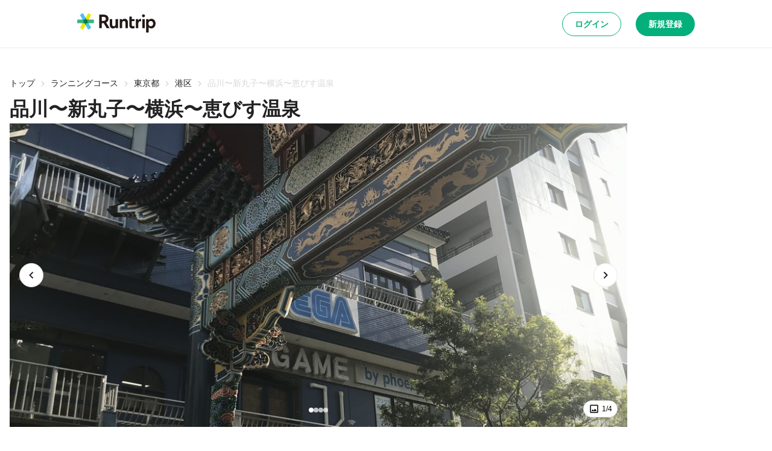

--- FILE ---
content_type: application/javascript; charset=utf-8
request_url: https://runtrip.jp/_next/static/chunks/4303-5950d3aee22e660b.js
body_size: 7091
content:
try{let e="undefined"!=typeof window?window:"undefined"!=typeof global?global:"undefined"!=typeof globalThis?globalThis:"undefined"!=typeof self?self:{},t=(new e.Error).stack;t&&(e._sentryDebugIds=e._sentryDebugIds||{},e._sentryDebugIds[t]="0f45e8a1-7deb-4fc1-a5cc-9f5b7734fe1e",e._sentryDebugIdIdentifier="sentry-dbid-0f45e8a1-7deb-4fc1-a5cc-9f5b7734fe1e")}catch(e){}"use strict";(self.webpackChunk_N_E=self.webpackChunk_N_E||[]).push([[4303],{14443:(e,t,n)=>{n.d(t,{b:()=>o,R:()=>a});var i=n(14041),r=n(86715);let o=(e,t,n,o)=>{let{replace:l}=(0,r.useRouter)();i.useEffect(()=>{e&&l(t,n,o)},[t,l,e,n,o])};var l=n(54071);let a=e=>{let{url:t,title:n,text:r,hashtags:o}=e,a=(0,l.d)(),[c,s]=(0,i.useState)(!1),d="https://twitter.com/share?url=".concat(t,"&text=").concat(r).concat(o?"&hashtags=".concat(o.join(",")):""),h="https://www.facebook.com/share.php?u=".concat(t),u="https://social-plugins.line.me/lineit/share?url=".concat(t),p=async()=>{try{await navigator.share({url:t,title:n,text:r})}catch(e){e instanceof Error&&("AbortError"===e.name&&a.open({variant:"warning",message:"シェアがキャンセルされました。"}),"NotAllowedError"===e.name&&a.open({variant:"danger",message:"シェアが許可されていません。"})),console.error(e)}};return i.useEffect(()=>{s("share"in navigator)},[]),{twitterUrl:d,facebookUrl:h,lineUrl:u,isWebShareSupported:c,onShare:p}}},69556:(e,t,n)=>{n.d(t,{Z:()=>v});var i=n(31085);n(14041);var r=n(19725),o=n(13610),l=n(9175),a=n(63332),c=n(74959),s=n(7724),d=n(70530),h=n(79592),u=n(63733),p=n(66183);let C=(e,t)=>{let{row:n,column:i}=t;return t=>{let{direction:r,tabletDirection:o,pcDirection:l}=t;return(0,h.AH)(["",":",";"," ",""],e,"column"===r?i:n,o&&(0,h.AH)(["","{",":",";}"],u.$_.tablet,e,"column"===o?i:n),l&&(0,h.AH)(["","{",":",";}"],u.$_.pc,e,"column"===l?i:n))}},x=h.Ay.article.withConfig({componentId:"sc-e775e080-0"})([""," display:flex;position:relative;max-height:380px;width:",";",""],p.xe,e=>{let{width:t}=e;return"string"==typeof t?t:"".concat(t,"px")},C("flex-direction",{column:"column",row:"row"})),m=h.Ay.div.withConfig({componentId:"sc-e775e080-1"})(["overflow:hidden;width:100%;display:flex;flex-direction:column;"," ",""],C("margin-left",{column:0,row:(0,u.YK)(2)}),e=>{let{variant:t}=e;return"station"===t&&(0,h.AH)(["pointer-events:none;"," top:106px;padding:",";"],C("position",{column:"absolute",row:"relative"}),(0,u.YK)(2))}),f=h.Ay.div.withConfig({componentId:"sc-e775e080-2"})(["display:flex;gap:",";position:absolute;top:",";left:",";color:",";background:",";padding:",";border-radius:",";& > svg{height:20px;width:20px;}"],(0,u.YK)(1),(0,u.YK)(2),(0,u.YK)(2),(0,u.yW)("text.white"),(0,u.yW)("accent.green1"),(0,u.YK)(.5,1),(0,u.r8)("medium")),g=(0,h.AH)(["&::after{content:'';position:absolute;top:0;left:0;width:100%;height:100%;background:linear-gradient( 180deg,rgba(34,34,34,0) 50.23%,rgba(34,34,34,0.7) 100% );display:block;user-select:none;pointer-events:none;z-index:1;}"]),b=h.Ay.div.withConfig({componentId:"sc-e775e080-3"})(["overflow:hidden;border-radius:",";position:relative;width:",";min-width:240px;"," "," "," "," "," & > img{width:100%;height:100%;object-fit:cover;}"],(0,u.r8)("medium"),e=>{let{width:t}=e;return"string"==typeof t?t:"".concat(t,"px")},C("max-width",{column:"initial",row:"240px"}),C("height",{column:"217px",row:"160px"}),e=>{let{variant:t,direction:n}=e;return"column"===n||"station"===t?g:(0,h.AH)(["&::after{display:none;}"])},e=>{let{tabletDirection:t,variant:n}=e;return t&&(0,h.AH)(["","{",";","}"],u.$_.tablet,"column"===t?(0,u.Il)("caption1"):(0,u.Il)("body2"),"column"===t||"station"===n?g:(0,h.AH)(["&::after{display:none;}"]))},e=>{let{pcDirection:t,variant:n}=e;return t&&(0,h.AH)(["","{",";","}"],u.$_.pc,"column"===t?(0,u.Il)("caption1"):(0,u.Il)("body2"),"column"===t||"station"===n?g:(0,h.AH)(["&::after{display:none;}"]))}),w=h.Ay.header.withConfig({componentId:"sc-e775e080-4"})(["width:100%;z-index:2;"," & *{","}"],e=>{let{variant:t}=e;return"course"===t&&(0,h.AH)([""," "," ","}",""],C("pointer-events",{column:"none",row:"auto"}),C("position",{column:"absolute",row:"relative"}),C("top",{column:"136px",row:"0"}),C("padding",{column:(0,u.YK)(2),row:0}))},C("color",{column:(0,u.yW)("text.white"),row:(0,u.yW)("text.black")})),j=h.Ay.div.withConfig({componentId:"sc-e775e080-5"})(["display:inline;"," ",";"," ",""],C("color",{column:(0,u.yW)("text.white"),row:(0,u.yW)("text.gray1")}),e=>{let{direction:t}=e;return"column"===t?(0,u.Il)("caption1"):(0,u.Il)("body2")},e=>{let{tabletDirection:t}=e;return t&&(0,h.AH)(["","{",";}"],u.$_.tablet,"column"===t?(0,u.Il)("caption1"):(0,u.Il)("body2"))},e=>{let{pcDirection:t}=e;return t&&(0,h.AH)(["","{",";}"],u.$_.pc,"column"===t?(0,u.Il)("caption1"):(0,u.Il)("body2"))}),y=h.Ay.footer.withConfig({componentId:"sc-e775e080-6"})(["z-index:2;& *{","}"," ",""],e=>{let{variant:t}=e;return"station"===t&&C("color",{column:(0,u.yW)("text.white"),row:(0,u.yW)("text.black")})},e=>{let{variant:t}=e;return"course"===t&&C("margin-top",{column:(0,u.YK)(1),row:"auto"})},e=>{let{variant:t}=e;return"station"===t&&(0,h.AH)(["margin-top:",";& > *{color:",";pointer-events:auto;z-index:2;}"],(0,u.YK)(.5),(0,u.yW)("text.white"))}),v=e=>{var t,n,h,u;let{variant:p="course",direction:C="column",hasPrivilege:g=!1,tabletDirection:v,pcDirection:H,title:A,headingLevel:I=3,href:_,external:K,meta:L,body:k,bodyTruncateLines:Y=2,media:V,width:M="100%",priority:Z,avatar:D,...z}=e,$="course"===p;return(0,i.jsxs)(x,{width:M,direction:C,tabletDirection:v,pcDirection:H,...z,children:[V&&(0,i.jsx)(d.N,{href:_,external:K,children:(0,i.jsx)(b,{variant:p,direction:C,tabletDirection:v,pcDirection:H,width:M,onClick:V.onClick,children:(0,i.jsx)(a._,{src:null!==(t=V.src)&&void 0!==t?t:r.K,alt:null!==(n=V.alt)&&void 0!==n?n:A,priority:Z,fill:!0,sizes:null!==(h=V.sizes)&&void 0!==h?h:"500px",unoptimized:!V.src||void 0})})}),!$&&g&&(0,i.jsxs)(f,{children:[(0,i.jsx)(o.m,{}),(0,i.jsx)(c.o,{as:"span",variant:"subtitle3",color:"inherit",children:"特典あり"})]}),(0,i.jsxs)(m,{variant:p,direction:C,tabletDirection:v,pcDirection:H,children:[(0,i.jsxs)(w,{variant:p,direction:C,tabletDirection:v,pcDirection:H,children:[L&&(0,i.jsx)(s.P,{children:(0,i.jsx)(j,{direction:C,tabletDirection:v,pcDirection:H,children:"string"==typeof L?L:"".concat(L.address).concat($&&L.distance?" (".concat((L.distance/1e3).toFixed(1),"km)"):"")})}),A&&(0,i.jsx)(s.P,{mt:L?.5:0,children:(0,i.jsx)(d.N,{href:_,external:K,children:(0,i.jsx)(c.o,{as:"h".concat(I),color:"inherit",display:"inline",variant:"heading3",children:A})})})]}),$&&k&&(0,i.jsx)(c.o,{mt:1,as:"p",color:"inherit",variant:"body1",textAlign:"justify",wordBreak:"break-all",children:(0,i.jsx)(s.P,{lines:Y,children:k})}),D&&(0,i.jsx)(y,{variant:p,direction:C,tabletDirection:v,pcDirection:H,children:(0,i.jsx)(l.e,{...D,size:"course"===p&&"column"===C?"sm":"xs",tabletSize:"course"===p&&(null!=v?v:C)==="column"?"sm":"xs",pcSize:"course"===p&&(null!==(u=null!=H?H:v)&&void 0!==u?u:C)==="column"?"sm":"xs",labeled:!0})})]})]})}},37740:(e,t,n)=>{n.d(t,{H:()=>L});var i=n(31085),r=n(14041),o=n(63332),l=n(28391),a=n(97266),c=n(34065),s=n(16858),d=n(79592),h=n(63733),u=n(73212);let p=d.Ay.div.withConfig({componentId:"sc-5ba27e3-0"})(["touch-action:none;position:relative;align-items:center;overflow:hidden;width:100%;height:100%;margin:0 ",";","{max-width:","px;margin:0 ",";}"],e=>{let{fullscreen:t}=e;return t?0:"auto"},h.$_.pc,e=>{let{fullscreen:t}=e;return t?1200:1024},e=>{let{fullscreen:t}=e;return t?(0,h.YK)(3):"auto"}),C=d.Ay.div.withConfig({componentId:"sc-5ba27e3-1"})(["width:calc(100% * ",");height:100%;display:flex;align-items:center;"],e=>{let{itemCount:t}=e;return t}),x=d.Ay.div.withConfig({componentId:"sc-5ba27e3-2"})(["position:relative;width:calc(100% / ",");height:70vh;cursor:pointer;transition:transform 500ms ease-out;transform:translateX(","%);max-height:250px;","{max-height:","px;}","{max-height:","px;}& > *{width:100%;}"],e=>{let{itemCount:t}=e;return t},e=>{let{translateX:t}=e;return t},h.$_.tablet,e=>{let{fullscreen:t}=e;return t?576:354},h.$_.pc,e=>{let{fullscreen:t}=e;return t?784:576}),m=(0,d.AH)(["position:absolute;z-index:2;display:none;","{display:block;top:50%;transform:translateY(-50%);}"],h.$_.pc),f=d.Ay.div.withConfig({componentId:"sc-5ba27e3-3"})([""," left:",";& > *{transform:rotate(180deg);}",""],m,(0,h.YK)(2),e=>{let{fullscreen:t}=e;if(t)return(0,d.AH)(["position:relative;left:unset;"])}),g=d.Ay.div.withConfig({componentId:"sc-5ba27e3-4"})([""," right:",";",""],m,(0,h.YK)(2),e=>{let{fullscreen:t}=e;if(t)return(0,d.AH)(["position:relative;right:unset;"])}),b=d.Ay.div.withConfig({componentId:"sc-5ba27e3-5"})(["position:absolute;z-index:2;left:0;right:0;bottom:",";margin:auto;width:","px;overflow:hidden;",""],(0,h.YK)(3),72,e=>{let{itemCount:t}=e;if(t<=5)return(0,d.AH)(["display:flex;justify-content:center;"])}),w=d.Ay.div.withConfig({componentId:"sc-5ba27e3-6"})(["display:flex;justify-content:center;align-items:center;gap:",";width:","px;"],(0,h.YK)(1),e=>{let{itemCount:t}=e;return 8*(2*t-1)}),j=d.Ay.span.withConfig({componentId:"sc-5ba27e3-7"})(["width:","px;height:","px;background:rgba(255,255,255,0.7);border-radius:",";cursor:pointer;transition:all 400ms ease-out;transform:translateX(","px);&:hover{background-color:rgba(0,0,0,0.4);}",""],8,8,(0,h.r8)("full"),e=>{let{translateX:t}=e;return t},e=>{let{active:t}=e;return t&&(0,d.AH)(["background-color:",";"],(0,h.yW)("bg.white"))}),y=d.Ay.div.withConfig({componentId:"sc-5ba27e3-8"})([""," position:absolute;z-index:2;display:flex;align-items:center;width:fit-content;padding:",";background:",";border-radius:",";border:1px solid ",";svg{height:18px;width:18px;min-width:18px;}"],e=>{let{fullscreen:t}=e;return t?(0,d.AH)(["margin:0 auto;top:50%;left:50%;transform:translate(-50%,-50%);"]):(0,d.AH)(["right:",";bottom:",";"],(0,h.YK)(2),(0,h.YK)(2))},(0,h.YK)(.5,1),(0,h.yW)("bg.white"),(0,h.r8)("full"),(0,h.yW)("border.gray")),v=d.Ay.span.withConfig({componentId:"sc-5ba27e3-9"})([""," margin-left:",";"],(0,h.Il)("caption1"),(0,h.YK)(.5)),H=(0,d.Ay)(u.z).withConfig({componentId:"sc-5ba27e3-10"})(["background:",";display:flex;justify-content:center;align-items:center;"],(0,h.yW)("bg.gray1")),A=d.Ay.div.withConfig({componentId:"sc-5ba27e3-11"})(["position:absolute;width:100%;top:",";height:32px;padding:",";pointer-events:none;","{top:",";padding:",";}"],(0,h.YK)(2),(0,h.YK)(0,2),h.$_.pc,(0,h.YK)(6),(0,h.YK)(0,6)),I=(0,d.Ay)(l.K).withConfig({componentId:"sc-5ba27e3-12"})(["position:absolute;top:50%;left:",";transform:translateY(-50%);pointer-events:auto;","{left:",";}"],(0,h.YK)(2),h.$_.pc,(0,h.YK)(6)),_=d.Ay.div.withConfig({componentId:"sc-5ba27e3-13"})(["display:flex;justify-content:center;align-items:center;width:100%;","{margin:",";}"],h.$_.pc,(0,h.YK)(0,6));var K=n(36763);let L=e=>{let{infinite:t=!1,images:n}=e,[d,h]=r.useState(!1);(0,K._)(d);let[u,m]=r.useState(0),[L,k]=r.useState(0),[Y,V]=r.useState(0),[M,Z]=r.useState(0),[D,z]=r.useState(0),[$,S]=r.useState(!1),W=n.length,T=0===u?[W-1,0,1]:u===W-1?[W-2,W-1,0]:[u-1,u,u+1],E=n.map((e,t)=>(0,i.jsx)(x,{itemCount:W,fullscreen:d,translateX:L,children:(0,i.jsx)(o._,{...e,priority:T.includes(t)})},t)),F="".concat(u+1,"/").concat(W),P=n.map((e,t)=>(0,i.jsx)(j,{active:u===t,translateX:Y,onClick:()=>B(t)},t)),X=()=>{let e=u;e>0?e-=1:t&&(e=W-1||0),R(e),m(e)},N=()=>{let e=u;e<W-1?e+=1:t&&(e=0),R(e),m(e)},B=e=>{R(e),m(e)},R=e=>{k(-100*e),Q(e)},G=e=>{Z(e.targetTouches[0].clientX),z(e.targetTouches[0].clientX),S(!0)},O=e=>{z(e.targetTouches[0].clientX),J((D-M)/document.getElementById("sliderContainer").offsetWidth*100)},q=()=>{$&&(M-D>75?N():M-D<-75&&X()),S(!1)},J=e=>{k(-100*u+e)},Q=e=>{if(d||W<=5)return;let t=Math.floor(2.5),n=0;e>=t&&e<W-t&&(n=-16*(e-t)),e>=W-t&&(n=-16*(W-5)),V(n)};return d?(0,i.jsxs)(H,{open:!0,onClick:()=>h(!1),children:[(0,i.jsxs)(A,{children:[(0,i.jsx)(I,{variant:"outlined",size:"sm",onClick:()=>h(!1),children:(0,i.jsx)(c.b,{})}),(0,i.jsxs)(y,{fullscreen:!0,children:[(0,i.jsx)(s._,{}),(0,i.jsx)(v,{children:F})]})]}),(0,i.jsxs)(_,{children:[W>1&&(0,i.jsx)(f,{fullscreen:!0,children:(0,i.jsx)(l.K,{variant:"outlined",onClick:X,children:(0,i.jsx)(a.i,{})})}),(0,i.jsx)(p,{fullscreen:!0,children:(0,i.jsx)(C,{id:"sliderContainer",itemCount:W,onTouchStart:e=>G(e),onTouchMove:e=>O(e),onTouchEnd:()=>q(),children:E})}),W>1&&(0,i.jsx)(g,{fullscreen:!0,children:(0,i.jsx)(l.K,{variant:"outlined",onClick:N,children:(0,i.jsx)(a.i,{})})})]})]}):(0,i.jsxs)(p,{children:[(0,i.jsx)(C,{id:"sliderContainer",itemCount:W,onTouchStart:e=>G(e),onTouchMove:e=>O(e),onTouchEnd:()=>q(),onClick:()=>h(!0),children:E}),W>1&&(0,i.jsxs)(i.Fragment,{children:[(0,i.jsx)(f,{children:(0,i.jsx)(l.K,{variant:"outlined",onClick:X,children:(0,i.jsx)(a.i,{})})}),(0,i.jsx)(g,{children:(0,i.jsx)(l.K,{variant:"outlined",onClick:N,children:(0,i.jsx)(a.i,{})})}),(0,i.jsx)(b,{itemCount:W,children:(0,i.jsx)(w,{itemCount:W,children:P})})]}),(0,i.jsxs)(y,{children:[(0,i.jsx)(s._,{}),(0,i.jsx)(v,{children:F})]})]})}},47938:(e,t,n)=>{n.d(t,{O:()=>l});var i=n(31085),r=n(14041);let o=/((?:https?|ftp):\/\/[-_.!~*'()a-zA-Z0-9;/?:@&=+$,%#]+)/u,l=e=>{let{body:t,textToLink:n=!0}=e,l=(n&&o.test(t)?t.replace(o,'<a href="$1" target="_blank">$1</a>'):t).split("\n"),a=l.map((e,t)=>n&&o.test(e)?(0,i.jsx)("span",{dangerouslySetInnerHTML:{__html:e}},t):(0,i.jsx)(r.Fragment,{children:e},t)).map((e,t)=>(0,i.jsxs)(r.Fragment,{children:[e,t!==l.length-1&&(0,i.jsx)("br",{})]},t));return(0,i.jsx)(i.Fragment,{children:a})}},13610:(e,t,n)=>{n.d(t,{m:()=>r});var i=n(31085);let r=(0,n(53043).m)("Glitter",e=>{let{fill:t}=e;return(0,i.jsx)("path",{d:"M10 19L7.5 13.5L2 11L7.5 8.5L10 3L12.5 8.5L18 11L12.5 13.5L10 19ZM18 21L16.75 18.25L14 17L16.75 15.75L18 13L19.25 15.75L22 17L19.25 18.25L18 21Z",fill:t})})},16858:(e,t,n)=>{n.d(t,{_:()=>r});var i=n(31085);let r=(0,n(53043).m)("Image",e=>{let{fill:t}=e;return(0,i.jsx)("path",{d:"M19 5V19H5V5H19ZM19 3H5C3.9 3 3 3.9 3 5V19C3 20.1 3.9 21 5 21H19C20.1 21 21 20.1 21 19V5C21 3.9 20.1 3 19 3ZM14.14 11.86L11.14 15.73L9 13.14L6 17H18L14.14 11.86Z",fill:t})})},65561:(e,t,n)=>{n.d(t,{N:()=>r});var i=n(31085);let r=(0,n(53043).m)("Line",()=>(0,i.jsxs)(i.Fragment,{children:[(0,i.jsx)("path",{d:"M18.0404 1H5.95963C3.2205 1 1 3.2205 1 5.95963V18.0404C1 20.7795 3.2205 23 5.95963 23H18.0404C20.7795 23 23 20.7795 23 18.0404V5.95963C23 3.2205 20.7795 1 18.0404 1Z",fill:"#06C755"}),(0,i.jsx)("path",{d:"M19.333 10.9634C19.333 7.68123 16.0426 5.01099 11.998 5.01099C7.95346 5.01099 4.66309 7.68123 4.66309 10.9634C4.66309 13.9059 7.27284 16.3699 10.7976 16.836C11.0362 16.8875 11.3614 16.9934 11.4439 17.1976C11.5181 17.3832 11.492 17.6733 11.468 17.861C11.468 17.861 11.382 18.3787 11.3635 18.4887C11.3311 18.6743 11.2163 19.214 11.9987 18.884C12.7818 18.554 16.2227 16.3967 17.7613 14.6257C18.8242 13.4597 19.3336 12.2772 19.3336 10.9634H19.333Z",fill:"white"}),(0,i.jsx)("path",{d:"M16.8926 12.8589H14.8321C14.7545 12.8589 14.6919 12.7964 14.6919 12.7187V12.7166V9.52113V9.51769C14.6919 9.44 14.7545 9.37744 14.8321 9.37744H16.8926C16.9696 9.37744 17.0328 9.44069 17.0328 9.51769V10.0381C17.0328 10.1158 16.9703 10.1784 16.8926 10.1784H15.4921V10.7188H16.8926C16.9696 10.7188 17.0328 10.782 17.0328 10.859V11.3794C17.0328 11.4571 16.9703 11.5197 16.8926 11.5197H15.4921V12.0601H16.8926C16.9696 12.0601 17.0328 12.1233 17.0328 12.2003V12.7207C17.0328 12.7984 16.9703 12.861 16.8926 12.861V12.8589Z",fill:"#06C755"}),(0,i.jsx)("path",{d:"M9.27022 12.8589C9.34722 12.8589 9.41047 12.7963 9.41047 12.7186V12.1982C9.41047 12.1212 9.34722 12.058 9.27022 12.058H7.86979V9.51696C7.86979 9.43996 7.80654 9.37671 7.72954 9.37671H7.2091C7.13141 9.37671 7.06885 9.43927 7.06885 9.51696V12.7159V12.7186C7.06885 12.7963 7.13141 12.8589 7.2091 12.8589H9.26954H9.27022Z",fill:"#06C755"}),(0,i.jsx)("path",{d:"M10.5106 9.37744H9.99084C9.91338 9.37744 9.85059 9.44023 9.85059 9.51769V12.7187C9.85059 12.7961 9.91338 12.8589 9.99084 12.8589H10.5106C10.588 12.8589 10.6508 12.7961 10.6508 12.7187V9.51769C10.6508 9.44023 10.588 9.37744 10.5106 9.37744Z",fill:"#06C755"}),(0,i.jsx)("path",{d:"M14.0519 9.37744H13.5315C13.4538 9.37744 13.3913 9.44 13.3913 9.51769V11.4186L11.9269 9.44069C11.9234 9.43588 11.9193 9.43107 11.9159 9.42625H11.9152C11.9124 9.42213 11.9097 9.41938 11.9069 9.41663L11.9042 9.41457C11.9042 9.41457 11.8994 9.41044 11.8966 9.40838C11.8952 9.40769 11.8939 9.40632 11.8925 9.40563C11.8904 9.40357 11.8877 9.40219 11.8849 9.40082C11.8836 9.40013 11.8822 9.39875 11.8808 9.39807C11.8781 9.39669 11.876 9.39532 11.8732 9.39394C11.8719 9.39325 11.8705 9.39257 11.8691 9.39188C11.8664 9.3905 11.8636 9.38913 11.8609 9.38844L11.8561 9.38707C11.8561 9.38707 11.8506 9.385 11.8478 9.38432C11.8464 9.38432 11.8444 9.38363 11.843 9.38294C11.8402 9.38294 11.8375 9.38157 11.8347 9.38088C11.8327 9.38088 11.8306 9.38088 11.8286 9.38019C11.8258 9.38019 11.8237 9.3795 11.821 9.3795C11.8182 9.3795 11.8162 9.3795 11.8134 9.3795C11.8121 9.3795 11.81 9.3795 11.8086 9.3795H11.2916C11.2146 9.3795 11.1514 9.44207 11.1514 9.51975V12.7207C11.1514 12.7977 11.2139 12.861 11.2916 12.861H11.8121C11.8897 12.861 11.9523 12.7984 11.9523 12.7207V10.8198L13.4188 12.8005C13.4291 12.8149 13.4414 12.8266 13.4552 12.8356L13.4566 12.8369C13.4566 12.8369 13.4621 12.8404 13.4655 12.8424C13.4669 12.8431 13.4683 12.8438 13.4696 12.8445C13.4717 12.8459 13.4744 12.8466 13.4765 12.8479C13.4786 12.8493 13.4813 12.85 13.4834 12.8507C13.4848 12.8507 13.4861 12.8521 13.4875 12.8521C13.4909 12.8534 13.4937 12.8541 13.4971 12.8548H13.4992C13.5109 12.8582 13.5233 12.8603 13.5356 12.8603H14.0526C14.1296 12.8603 14.1929 12.7977 14.1929 12.7201V9.51907C14.1929 9.44207 14.1303 9.37882 14.0526 9.37882L14.0519 9.37744Z",fill:"#06C755"})]}))},79680:(e,t,n)=>{n.d(t,{Y:()=>r});var i=n(31085);let r=(0,n(53043).m)("Place",e=>{let{fill:t}=e;return(0,i.jsxs)(i.Fragment,{children:[(0,i.jsx)("g",{clipPath:"url(#clip0_525_1787)",children:(0,i.jsx)("path",{d:"M12 12C10.9 12 10 11.1 10 10C10 8.9 10.9 8 12 8C13.1 8 14 8.9 14 10C14 11.1 13.1 12 12 12ZM18 10.2C18 6.57 15.35 4 12 4C8.65 4 6 6.57 6 10.2C6 12.54 7.95 15.64 12 19.34C16.05 15.64 18 12.54 18 10.2ZM12 2C16.2 2 20 5.22 20 10.2C20 13.52 17.33 17.45 12 22C6.67 17.45 4 13.52 4 10.2C4 5.22 7.8 2 12 2Z",fill:t})}),(0,i.jsx)("defs",{children:(0,i.jsx)("clipPath",{id:"clip0_525_1787",children:(0,i.jsx)("rect",{width:"24",height:"24",fill:t})})})]})})},86328:(e,t,n)=>{n.d(t,{S:()=>r});var i=n(31085);let r=(0,n(53043).m)("Share",e=>{let{fill:t}=e;return(0,i.jsx)("path",{d:"M21 18.76C20.1133 18.76 19.32 19.11 18.7133 19.6583L10.395 14.8167C10.4533 14.5483 10.5 14.28 10.5 14C10.5 13.72 10.4533 13.4517 10.395 13.1833L18.62 8.38834C19.25 8.97168 20.0783 9.33334 21 9.33334C22.9367 9.33334 24.5 7.77001 24.5 5.83334C24.5 3.89668 22.9367 2.33334 21 2.33334C19.0633 2.33334 17.5 3.89668 17.5 5.83334C17.5 6.11334 17.5467 6.38168 17.605 6.65001L9.38 11.445C8.75 10.8617 7.92167 10.5 7 10.5C5.06333 10.5 3.5 12.0633 3.5 14C3.5 15.9367 5.06333 17.5 7 17.5C7.92167 17.5 8.75 17.1383 9.38 16.555L17.6867 21.4083C17.6283 21.6533 17.5933 21.91 17.5933 22.1667C17.5933 24.045 19.1217 25.5733 21 25.5733C22.8783 25.5733 24.4067 24.045 24.4067 22.1667C24.4067 20.2883 22.8783 18.76 21 18.76Z",fill:t})},{viewBox:"0 0 28 28"})},39844:(e,t,n)=>{n.d(t,{K:()=>r});var i=n(31085);let r=(0,n(53043).m)("Twitter",()=>(0,i.jsxs)(i.Fragment,{children:[(0,i.jsx)("g",{clipPath:"url(#clip0_1735_25009)",children:(0,i.jsx)("path",{d:"M21.1719 7.27695C21.1859 7.47906 21.1859 7.68117 21.1859 7.88514C21.1859 14.1002 16.4545 21.268 7.80302 21.268V21.2643C5.24733 21.268 2.74473 20.536 0.593262 19.1557C0.964879 19.2004 1.33836 19.2227 1.71277 19.2237C3.83071 19.2255 5.88811 18.5149 7.55434 17.2063C5.54164 17.1681 3.77669 15.8558 3.16012 13.94C3.86517 14.076 4.59164 14.048 5.28365 13.859C3.08934 13.4156 1.51066 11.4877 1.51066 9.24867C1.51066 9.22818 1.51066 9.20862 1.51066 9.18906C2.16449 9.55323 2.89655 9.75533 3.64537 9.77769C1.57865 8.39646 0.941595 5.64705 2.18963 3.49744C4.57767 6.43592 8.10106 8.2223 11.8834 8.41136C11.5043 6.77774 12.0221 5.06587 13.2441 3.91749C15.1385 2.13671 18.118 2.22798 19.8988 4.12146C20.9521 3.91377 21.9617 3.52725 22.8857 2.9796C22.5345 4.06837 21.7997 4.99323 20.818 5.58092C21.7503 5.47102 22.6612 5.22141 23.519 4.84048C22.8875 5.78676 22.0921 6.61102 21.1719 7.27695Z",fill:"#1D9BF0"})}),(0,i.jsx)("defs",{children:(0,i.jsx)("clipPath",{id:"clip0_1735_25009",children:(0,i.jsx)("rect",{width:"23.098",height:"19",fill:"white",transform:"translate(0.5 2.5)"})})})]}))}}]);